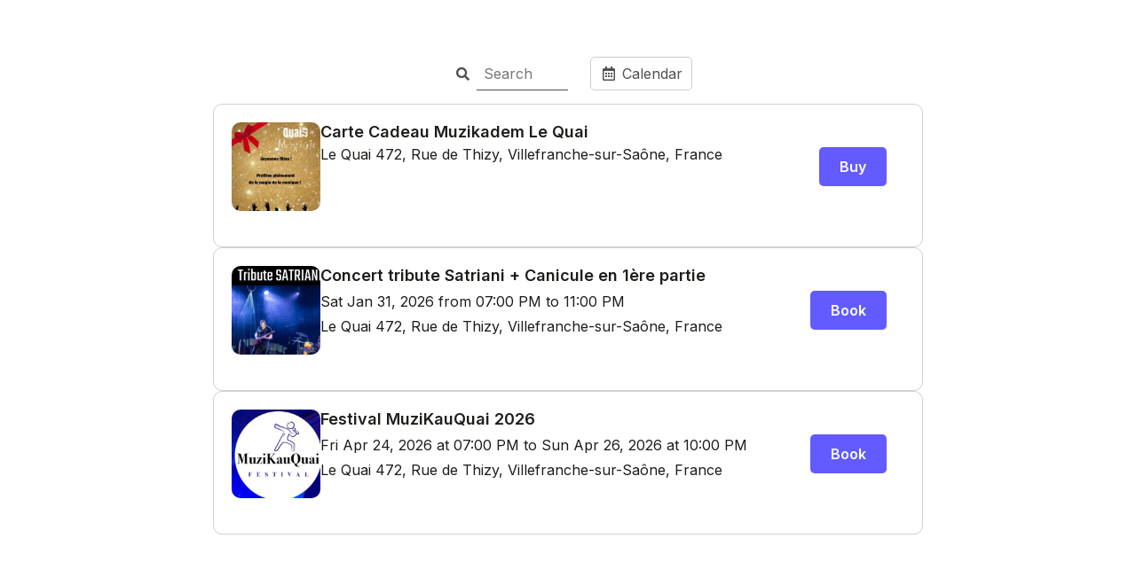

--- FILE ---
content_type: text/html; charset=UTF-8
request_url: https://www.billetweb.fr/multi_event.php?&multi=u10292
body_size: 4574
content:
 <!DOCTYPE html>
<!--[if IE 7 ]>    <html class="ie7 oldie"> <![endif]-->
<!--[if IE 8 ]>    <html class="ie8 oldie"> <![endif]-->
<!--[if IE 9 ]>    <html class="ie9"> <![endif]-->
<!--[if (gt IE 9)|!(IE)]><!--> <html lang="en"  data-sid="ab71c7beb7976a59130ff22b498d5612"> <!--<![endif]-->
<head>
    <meta http-equiv="X-UA-Compatible" content="IE=edge,chrome=1"/>
    <meta charset="utf-8"/>
	<meta http-equiv="Content-Type" content="text/html; charset=utf-8" />
	<meta name="viewport" content="width=device-width, initial-scale=1, maximum-scale=1, user-scalable=no" />
	<meta name="description" content="">
	<meta name="language" content="en-en" />
	<title></title>

	<link rel="stylesheet" href="/css/bo/jquery-ui.css" type="text/css" media="screen" />
	<link rel="stylesheet" href="/css/bo/jquery.ui.theme.css" type="text/css" media="screen" />
	<link rel="stylesheet" href="/ext/fontawesome/css/all.min.css">
	<link rel="stylesheet" href="/ext/colpick/colpick.css">
	<link rel="stylesheet" type="text/css" href="/css/shop.css?v=261">
	<link rel="stylesheet/less" type="text/css" href="/css/shop.less.css?v=261">
	<link rel="stylesheet" href="/ext/poshytip-1.2/src/tip-twitter/tip-twitter.css" type="text/css" />
	<link href="https://fonts.googleapis.com/css2?family=Inter:wght@400;600;900&display=swap" rel="stylesheet">


	<script type="a1f15bfdec68f68ade3ff8eb-text/javascript" language="javascript" src="/js/jquery-1.10.2.js"></script>
	<script type="a1f15bfdec68f68ade3ff8eb-text/javascript" language="javascript" src="/js/jquery-ui-1.10.4.custom.min.js"></script>
	<script src="/ext/less.js-master/dist/less.js" type="a1f15bfdec68f68ade3ff8eb-text/javascript"></script>



	<script type="a1f15bfdec68f68ade3ff8eb-text/javascript" language="javascript" src="/ext/poshytip-1.2/src/jquery.poshytip.js"></script>

	<script language="javascript" src="/js/shop.js?v=261" type="a1f15bfdec68f68ade3ff8eb-text/javascript"></script>
	<script type="a1f15bfdec68f68ade3ff8eb-text/javascript">

	String.prototype.sansAccent = function(){
	    var accent = [
	        /[\300-\306]/g, /[\340-\346]/g, // A, a
	        /[\310-\313]/g, /[\350-\353]/g, // E, e
	        /[\314-\317]/g, /[\354-\357]/g, // I, i
	        /[\322-\330]/g, /[\362-\370]/g, // O, o
	        /[\331-\334]/g, /[\371-\374]/g, // U, u
	        /[\321]/g, /[\361]/g, // N, n
	        /[\307]/g, /[\347]/g, // C, c
	    ];
	    var noaccent = ['A','a','E','e','I','i','O','o','U','u','N','n','C','c'];

	    var str = this;
	    for(var i = 0; i < accent.length; i++){
	        str = str.replace(accent[i], noaccent[i]);
	    }

	    return str;
	}

	function getCustomParam(){
		var string="";
		$(".custom_dropdown.selected").each(function( index ) {
			if($(this).data('key').length>0)
				string+=encodeURIComponent($(this).data('key'))+":"+encodeURIComponent($(this).data('value'))+",";
		})

		return string;
	}

	function imgError(image) {
	    image.onerror = "";
	    image.src = "/images/shop/tickets.jpg";
	    image.width= "200";
	    return true;
	}

	function filter(search_val){

		 var found_items = [];
		 $(".multi_event_list").hide();
		 $("#no_results").hide();
		 $(".filterable").show();

		 if(search_val.length>0)
			  $("#search_clear").show();
		  else
			  $("#search_clear").hide();

		 if(search_val.length>1){

			$(".filterable").hide();
			var words= search_val.sansAccent().replace('+',' ').split(' ');
			for (var j = 0; j < words.length; j++) {

				if(words.length>1 && words[j].length<3){
					continue;
				}

				$(".filterable").each(function( index ) {
					var that = $(this);
					that.find(".searchable").each(function( index ) {
				 		if($(this).text().sansAccent().toUpperCase().indexOf(words[j].toUpperCase()) !== -1){
				 			that.show();
						 }
					 });
				})
			 }

			if($(".searchable:visible").length==0){
				 $("#no_results").show();
			}

		 }
		 else{
			 $(".multi_event_list").show();
		 }
	}

	$(function(){

		$("#search").keyup(function() {
			var search_val=$("#search").val();
			filter(search_val);
		});

		$('.multi_event_desc_show').on('click', function(event) {
			event.stopPropagation();
			var that = $(this);
			var bloc = that.parents('.multi_event_container').first();
			var height = bloc.find('.multi_event_button').first().height();
			if(!$(this).parents('.multi_event_container').first().hasClass('offer')){
				$.get( "/tools.php?description="+$(this).data('event'), function(data){
					that.hide();
					bloc.find('.multi_event_button').css('height',height);
					bloc.find('.multi_event_intro').toggle();
					bloc.find('.multi_event_desc').html(data);
					bloc.find('.multi_event_desc').show();
					bloc.find('.multi_event_desc_hide').show();
					if($(window).width()<640 && data.length>1000)
					bloc.find('.multi_event_picture').hide();
				});
			}
			else{
				$(this).parents('.multi_event_container').first().find('.multi_event_desc').slideToggle();
				that.hide();
				bloc.find('.multi_event_intro').toggle();
				bloc.find('.multi_event_desc').show();
				bloc.find('.multi_event_desc_hide').show();
			}
		 });


		$('.multi_event_desc_control_compact').on('click', function(event) {
			event.stopPropagation();
			var that = $(this);

			if(!$(this).parents('.multi_event_container').first().hasClass('offer')){
				$.get( "/tools.php?description="+$(this).data('event'), function(data){
					that.parents('.multi_event_container').first().find('.multi_event_intro').toggle();
					that.parents('.multi_event_container').first().find(".multi_event_desc").html(data);
					that.parents('.multi_event_container').first().find(".multi_event_desc").slideToggle();
				});
			}
			else{
				$(this).parents('.multi_event_container').first().find('.multi_event_desc').slideToggle();
			}
		 });

		$('.multi_event_desc_hide').on('click', function(event) {
			event.stopPropagation();
			$(this).hide();
			$(this).parent().find('.multi_event_desc').hide();
			$(this).parent().find('.multi_event_intro').show();
			$(this).parent().find('.multi_event_desc_show').show();
			$(this).parent().parent().find('.multi_event_picture').show();
		 });



		$("#filter_date_datepicker_show").on('click', function(event) {
			$(this).hide();
			$(this).next().show();
			$(".datepicker").first().datepicker('show');
		 });

		$(".filter_date_datepicker input").on('change', function(event) {
			naviguateTo(replaceUrlParam(window.location.href,"date",$(this).val()));
		});

		$(".filter_date").on('click', function(event) {
			naviguateTo(replaceUrlParam(window.location.href,"date",$(this).data('date')));
		});

		$(".reset_filter").on('click', function(event) {
			href = window.location.href;
			href=replaceUrlParam(href,"events","");
			href=replaceUrlParam(href,"name","");
			href=replaceUrlParam(href,"tag","");
			href=replaceUrlParam(href,"filters","");
			href=replaceUrlParam(href,"event_id","");
			naviguateTo(href);
		});


		$(".filter_events").on('click', function(event) {
			naviguateTo(replaceUrlParam(window.location.href,"events",""));
		 });

		$(".filter_name").on('click', function(event) {
			naviguateTo(replaceUrlParam(window.location.href,"name",""));
		 });

		$("#switch_to_calendar").on('click', function(event) {
			naviguateTo(replaceUrlParam(window.location.href,"view","calendar"));
		 });

		$("#switch_to_list").on('click', function(event) {
			naviguateTo(replaceUrlParam(window.location.href,"view","list"));
		 });

		$(".custom_dropdown .item").on('click', function(event) {
			$(this).parents('.custom_dropdown').data('value',encodeURIComponent($(this).data('value'))).addClass('selected');
			naviguateTo(replaceUrlParam(window.location.href,"filters",getCustomParam()));
		});



		$(".custom_dropdown").on('click', function(event) {
			var this_visible=false;
			if($(this).find('.menu:visible').length>0){
				this_visible=true;
			}
			$(".custom_dropdown .menu").hide();
			if($(this).find('.clear:visible').length>0){
				$(this).data('key','');
				naviguateTo(replaceUrlParam(window.location.href,"filters",getCustomParam()));
			}
			else{
				if(!this_visible)
					$(this).find('.menu').toggle();
			}
		 });

		if(getURLParameter('date')!=false){
			var date = getURLParameter('date');
			$('.filter_date').removeClass('selected');
			$('.filter_date[data-date="'+date+'"]').addClass('selected');
			if($('.filter_date[data-date="'+date+'"]').length==0){
				$("#filter_date_datepicker_show").hide();
				$(".filter_date_datepicker").show();
				$(".filter_date_datepicker input").val(date);
			}
		}

		if(getURLParameter('name')!=false){
			var name = getURLParameter('name');
			$('.filter_name').show();
			$('.filter_name').nextAll().hide();
		}

		if(getURLParameter('events')!=false){
			var name = getURLParameter('events');
			$('.filter_events').show();
			$('.filter_events').nextAll().hide();
		}

		if(getURLParameter('demo')!=false){
			$("#switch_to_calendar").show();
			$("#filter_date_datepicker_show").hide();
		}





		$('.multi_event_tile_description_show').click(function(e) {
			e.preventDefault();
			e.stopPropagation();

		    if($(this).hasClass('active')){
				$(this).poshytip('hide');
			}
		    else{
		    	$(this).poshytip('show');
		    }
		    $(this).toggleClass('active');
		});

		//autozoom tiles
		if($(".multi_event_tile").length>0){
			var gap = 20;
			var tile_per_row = Math.round(($("#shop").width()+gap)/($(".multi_event_tile").first().width()+gap));
			if(tile_per_row==1)
				tile_per_row=2;
			var modulo = ($("#shop").width()%$(".multi_event_tile").first().width());
			if(modulo>10){
				var ratio = ($("#shop").width()+gap)/($(".multi_event_tile").first().width()+gap+3);
				$(".multi_event_container_tile").css('zoom',ratio/tile_per_row);
			}
		}

		$(".multi_event_tile_description_show").each(function( index ) {
			$(this).poshytip({
				className: 'tip-twitter',
				alignTo: 'target',
				alignX: 'center',
				alignY: 'bottom',
				offsetX: 15,
				showTimeout: 300,
				unsecure:true,
				'content':  function(updateCallback) {
					$.get( "/tools.php?description="+$(this).data('event'), function( data ) {
						updateCallback(data);
					});
					return 'Chargement...';
				},
			});
		});

		$(".tip-twitter").click(function(e) {
		    e.preventDefault();
			e.stopPropagation();
			$(".multi_event_tile_description_show").poshytip('hide');
		});

		$(".tip-twitter").css('max-height',$(window).height()*0.75);

		if(getURLParameter('from_event')!=false && $("#multi_event_container_"+getURLParameter('from_event')).length>0){
			setTimeout(function () {
				scrollTo($("#multi_event_container_"+getURLParameter('from_event')).position().top);
			}, 500);
		}

		$(".multi_event_date").each(function( index ) {
			if(($(window).width()<640 && $(this).html().length>50))
				$(this).html($(this).html().replace(' au ',' <br>au '));
		});




	});

	</script>



</head>
<body class="multi_body   " data-color="635BFF">



<style>


	.organizer_page .agenda_promote{
		display:none;
	}

	.multi_body.tile_view{
		text-align:center;
	}

	.tile_view #shop{
		min-height:500px;
	}

	.tip-twitter{
		background:#FFF;
		color:#000;
		border:solid 1px #AAA;
		overflow:hidden;
	    overflow-y: auto;
	}

	.tip-twitter img{
		max-width:100%;
	}

	.tip-twitter .tip-arrow-bottom{
		display:none;
	}

	.tip-twitter .tip-inner {
	    font: 16px/16px 'Lucida Grande',sans-serif;
	    line-height: 18px;
	}

	#shop{
		display:flex;
		flex-direction: column;
		gap:20px;
	}

	#shop{
		display:flex;
		flex-direction: column;
		gap:20px;
	}

	.multi_body #multi_event_list{
		display:flex;
		flex-direction: column;
		gap:20px;
	}

	.multi_body.tile_view #multi_event_list{
		display:flex;
		flex-direction: row;
		gap:20px;
		flex-wrap: wrap;
	}

	@media (max-width: 640px) {
		.tip-twitter{
			width: 100% !important;
		    max-width: 100% !important;
		    left: 0px !important;
		    box-sizing: border-box;
		}
	}

</style>


<section id="shop" event=""  class="user_page ">

<div id="fallback">
	Display fullscreen
</div>

<div class="filter_container">
	<div class="">


		<div class="filter_item" style="border:none;"><span class="fa fa-search" style="font-size:15px;"> </span> <input id="search" placeholder="Search" style="border: none; border-bottom: solid 1px; padding: 8px; width: 87px; outline: none; font-size: 16px; border-radius: 0px;">	</div>


		<span class="filter_date filter_item selected" data-date="" style="display:none;">All dates <span class="clear" style="display:none;"><span class="far fa-times"></span></span> </span>
		<span id="filter_date_datepicker_show" class="filter_item" style="display:none;"> A specific day <span class="clear" style="display:none;"><span class="far fa-times"></span></span></span>
		<span style="display:none;" class="filter_date_datepicker"><input type="text" class="datepicker"></span>
		<span id="switch_to_calendar" style="" class="filter_item"><span class="far fa-calendar-alt"></span> Calendar</span>



	</div>
</div>



<div id="multi_event_list">

 <div id="multi_event_container_1348032" class="gap_check multi_event_container filterable multi_event_list     location  hide_date " >
   <div class="multi_event_info">
 		 <div class="multi_event_picture">
 		 	<img src="/files/event/150/1348032.jpg?v=1764803167">
 		 </div>
 		 <div class="multi_event_info_text ">
 		 	 <div>
		    	 <div class="multi_event_name searchable">
		    	 	<span class="multi_event_name_span">Carte Cadeau Muzikadem Le Quai </span>
		    	 	<span data-event="1348032" class="multi_event_desc_control_compact" style="display:none;"><a><span class="far fa-info-circle" ></span><span>More info</span></a></span>
		    	 </div>
	    	 </div>
	    	 <div class="multi_event_date" style="display:none;">
	    	 	<span class="text">Wed Dec 03, 2025 at 10:55 PM to Thu Dec 31, 2026 at 12:00 AM</span>
	    	 </div>
	    	 <div class="multi_event_place" style="">
	    	 	<span class="text searchable">Le Quai 472, Rue de Thizy, Villefranche-sur-Saône, France</span>
	    	 </div>
	    	 <div data-event="1348032" class="multi_event_desc_show multi_event_desc_control" style="display:none;"><a>More information</a></div>
	    	 <div class="multi_event_desc_hide multi_event_desc_control" style="display:none;"><a>Hide description</a></div>
	    	 <div class="multi_event_desc searchable" style="display:none;"></div>
			 <div class="multi_event_tags searchable" style="display:none;"></div>
    	 </div>
   </div>
   <div class="multi_event_button">


   		<a class="naviguate custom_color_block " href="https://www.billetweb.fr/shop.php?event=carte-cadeau-muzikadem-le-quai&multi=u10292&color=635BFF&color=635BFF&from_multi=1">Buy</a>

    </div>
</div>
 <div id="multi_event_container_1336118" class="gap_check multi_event_container filterable multi_event_list  border   location   " >
   <div class="multi_event_info">
 		 <div class="multi_event_picture">
 		 	<img src="/files/event/150/1336118.jpg?v=1762423643">
 		 </div>
 		 <div class="multi_event_info_text ">
 		 	 <div>
		    	 <div class="multi_event_name searchable">
		    	 	<span class="multi_event_name_span">Concert tribute Satriani + Canicule en 1ère partie</span>
		    	 	<span data-event="1336118" class="multi_event_desc_control_compact" style="display:none;"><a><span class="far fa-info-circle" ></span><span>More info</span></a></span>
		    	 </div>
	    	 </div>
	    	 <div class="multi_event_date" style="">
	    	 	<span class="text">Sat Jan 31, 2026 from 07:00 PM to 11:00 PM</span>
	    	 </div>
	    	 <div class="multi_event_place" style="">
	    	 	<span class="text searchable">Le Quai 472, Rue de Thizy, Villefranche-sur-Saône, France</span>
	    	 </div>
	    	 <div data-event="1336118" class="multi_event_desc_show multi_event_desc_control" style="display:none;"><a>More information</a></div>
	    	 <div class="multi_event_desc_hide multi_event_desc_control" style="display:none;"><a>Hide description</a></div>
	    	 <div class="multi_event_desc searchable" style="display:none;"></div>
			 <div class="multi_event_tags searchable" style="display:none;"></div>
    	 </div>
   </div>
   <div class="multi_event_button">


   		<a class="naviguate custom_color_block " href="https://www.billetweb.fr/shop.php?event=concert-tribute-satriani-canicule-en-1ere-partie&multi=u10292&color=635BFF&color=635BFF&from_multi=1">Book</a>

    </div>
</div>
 <div id="multi_event_container_1355246" class="gap_check multi_event_container filterable multi_event_list  border   location   " >
   <div class="multi_event_info">
 		 <div class="multi_event_picture">
 		 	<img src="/files/event/150/1355246.jpg?v=0">
 		 </div>
 		 <div class="multi_event_info_text ">
 		 	 <div>
		    	 <div class="multi_event_name searchable">
		    	 	<span class="multi_event_name_span">Festival MuziKauQuai 2026</span>
		    	 	<span data-event="1355246" class="multi_event_desc_control_compact" style="display:none;"><a><span class="far fa-info-circle" ></span><span>More info</span></a></span>
		    	 </div>
	    	 </div>
	    	 <div class="multi_event_date" style="">
	    	 	<span class="text">Fri Apr 24, 2026 at 07:00 PM to Sun Apr 26, 2026 at 10:00 PM</span>
	    	 </div>
	    	 <div class="multi_event_place" style="">
	    	 	<span class="text searchable">Le Quai 472, Rue de Thizy, Villefranche-sur-Saône, France</span>
	    	 </div>
	    	 <div data-event="1355246" class="multi_event_desc_show multi_event_desc_control" style="display:none;"><a>More information</a></div>
	    	 <div class="multi_event_desc_hide multi_event_desc_control" style="display:none;"><a>Hide description</a></div>
	    	 <div class="multi_event_desc searchable" style="display:none;"></div>
			 <div class="multi_event_tags searchable" style="display:none;"></div>
    	 </div>
   </div>
   <div class="multi_event_button">


   		<a class="naviguate custom_color_block " href="https://www.billetweb.fr/shop.php?event=festival-muzikauquai-2026&multi=u10292&color=635BFF&color=635BFF&from_multi=1">Book</a>

    </div>
</div>





</div>

<div id="no_results" class="multi_event_container" style="display:none;">
   <div class="multi_event_info multi_event_info_empty">
  		 No result
   </div>
</div>



<script defer src="https://static.cloudflareinsights.com/beacon.min.js/vcd15cbe7772f49c399c6a5babf22c1241717689176015" integrity="sha512-ZpsOmlRQV6y907TI0dKBHq9Md29nnaEIPlkf84rnaERnq6zvWvPUqr2ft8M1aS28oN72PdrCzSjY4U6VaAw1EQ==" data-cf-beacon='{"version":"2024.11.0","token":"77d572fed8794033a3fb6d1b9a0eadb0","server_timing":{"name":{"cfCacheStatus":true,"cfEdge":true,"cfExtPri":true,"cfL4":true,"cfOrigin":true,"cfSpeedBrain":true},"location_startswith":null}}' crossorigin="anonymous"></script>
<script src="/cdn-cgi/scripts/7d0fa10a/cloudflare-static/rocket-loader.min.js" data-cf-settings="a1f15bfdec68f68ade3ff8eb-|49" defer></script>